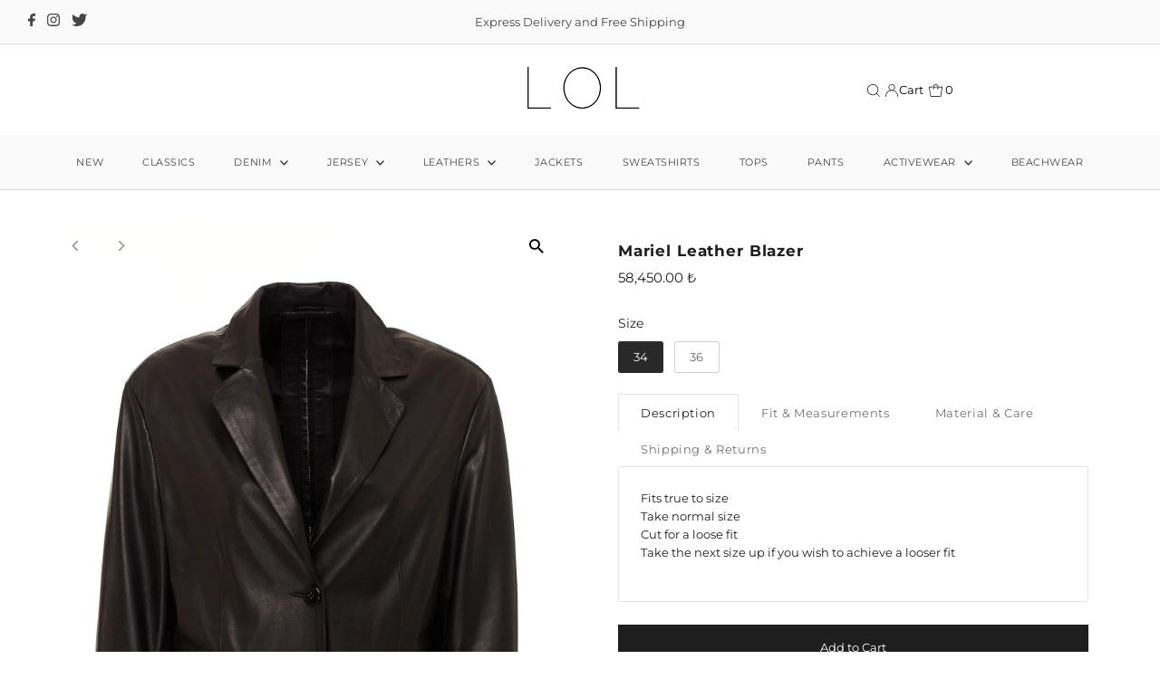

--- FILE ---
content_type: text/javascript; charset=utf-8
request_url: https://lolofficial.com/collections/jackets/products/mariel-leather-jacket.js
body_size: 64
content:
{"id":2404209524798,"title":"Mariel Leather Blazer","handle":"mariel-leather-jacket","description":"\u003cp\u003eFits true to size\u003cbr\u003eTake normal size\u003cbr\u003eCut for a loose fit\u003cbr\u003eTake the next size up if you wish to achieve a looser fit\u003cbr\u003e\u003cbr\u003e\u003c\/p\u003e","published_at":"2019-09-07T08:50:55+03:00","created_at":"2019-09-07T08:50:55+03:00","vendor":"LOL","type":"JACKETS","tags":["#fw19\/20","100% leather","leather","lol","lol.official","lolofficial","NewSeason"],"price":5845000,"price_min":5845000,"price_max":5845000,"available":true,"price_varies":false,"compare_at_price":null,"compare_at_price_min":0,"compare_at_price_max":0,"compare_at_price_varies":false,"variants":[{"id":20892187066430,"title":"34 \/ Black","option1":"34","option2":"Black","option3":null,"sku":"","requires_shipping":true,"taxable":true,"featured_image":null,"available":true,"name":"Mariel Leather Blazer - 34 \/ Black","public_title":"34 \/ Black","options":["34","Black"],"price":5845000,"weight":0,"compare_at_price":null,"inventory_quantity":3,"inventory_management":"shopify","inventory_policy":"continue","barcode":"","requires_selling_plan":false,"selling_plan_allocations":[]},{"id":20892187099198,"title":"36 \/ Black","option1":"36","option2":"Black","option3":null,"sku":"","requires_shipping":true,"taxable":true,"featured_image":null,"available":true,"name":"Mariel Leather Blazer - 36 \/ Black","public_title":"36 \/ Black","options":["36","Black"],"price":5845000,"weight":0,"compare_at_price":null,"inventory_quantity":2,"inventory_management":"shopify","inventory_policy":"continue","barcode":"","requires_selling_plan":false,"selling_plan_allocations":[]}],"images":["\/\/cdn.shopify.com\/s\/files\/1\/1364\/4841\/products\/LJ032_-1.jpg?v=1567835487","\/\/cdn.shopify.com\/s\/files\/1\/1364\/4841\/products\/LJ032_-2.jpg?v=1567835487"],"featured_image":"\/\/cdn.shopify.com\/s\/files\/1\/1364\/4841\/products\/LJ032_-1.jpg?v=1567835487","options":[{"name":"Size","position":1,"values":["34","36"]},{"name":"Color","position":2,"values":["Black"]}],"url":"\/products\/mariel-leather-jacket","media":[{"alt":null,"id":1881410830398,"position":1,"preview_image":{"aspect_ratio":0.667,"height":2250,"width":1500,"src":"https:\/\/cdn.shopify.com\/s\/files\/1\/1364\/4841\/products\/LJ032_-1.jpg?v=1567835487"},"aspect_ratio":0.667,"height":2250,"media_type":"image","src":"https:\/\/cdn.shopify.com\/s\/files\/1\/1364\/4841\/products\/LJ032_-1.jpg?v=1567835487","width":1500},{"alt":null,"id":1881410797630,"position":2,"preview_image":{"aspect_ratio":0.667,"height":2250,"width":1500,"src":"https:\/\/cdn.shopify.com\/s\/files\/1\/1364\/4841\/products\/LJ032_-2.jpg?v=1567835487"},"aspect_ratio":0.667,"height":2250,"media_type":"image","src":"https:\/\/cdn.shopify.com\/s\/files\/1\/1364\/4841\/products\/LJ032_-2.jpg?v=1567835487","width":1500}],"requires_selling_plan":false,"selling_plan_groups":[]}